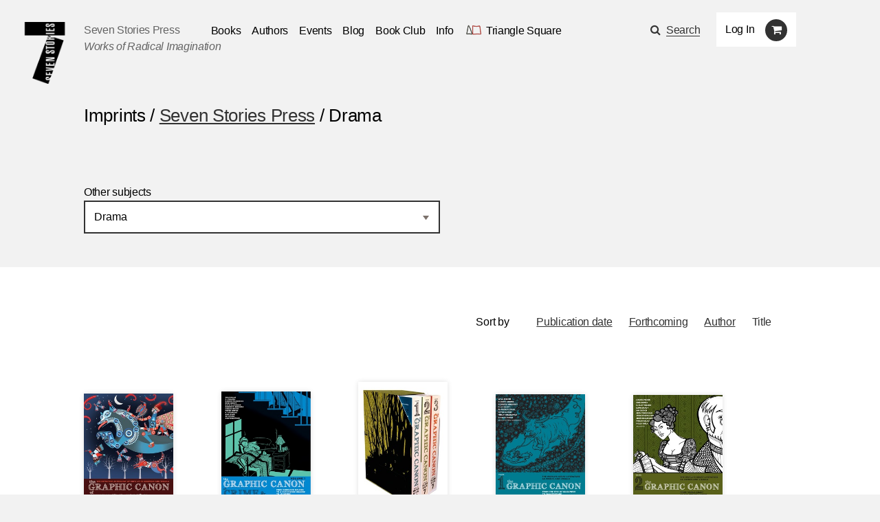

--- FILE ---
content_type: text/html; charset=utf-8
request_url: https://www.sevenstories.com/imprints/seven-stories-press/subjects/7-drama?sort=title&sort_dir=asc
body_size: 24781
content:
<!DOCTYPE html><html lang="en"><head><meta content="IE=edge" http-equiv="X-UA-Compatible" /><meta charset="utf-8" /><meta content="width=device-width,initial-scale=1.0,initial-scale=1.0,user-scalable=yes" name="viewport" /><meta name="csrf-param" content="authenticity_token" />
<meta name="csrf-token" content="lHjjtO76UutAeDyF5i7qd7j82TspHIUqFygvUyl-eqAis2S62Kfq2Ibf8lD1OFAjTQsgYKQoMANW1VWAZanX_g" /><title>Seven Stories Press</title><link rel="stylesheet" href="https://cloud.typography.com/6026514/6332152/css/fonts.css" media="screen" /><link rel="stylesheet" href="https://maxcdn.bootstrapcdn.com/font-awesome/4.5.0/css/font-awesome.min.css" media="screen" /><link rel="stylesheet" href="https://www.sevenstories.com/assets/application-55a1e78eea2448016c5f1ada1fa03bb574bcecaa4399e14cb559e82d51dd4c62.css" media="screen" /><meta content="Seven Stories Press" property="og:title" /><meta content="website" property="og:type" /><meta content="https://www.sevenstories.com/" property="og:url" /><meta content="https://s3.amazonaws.com/sevenstories-prod/static_files/2ec741ea7e7b406518639bc183e1c339/facebook.png " property="og:image" /><meta content="https://s3.amazonaws.com/sevenstories-prod/static_files/2ec741ea7e7b406518639bc183e1c339/facebook.png  " property="og:image:secure_url" /><meta content="Publishes books of top authors, non-fiction (social justice, human rights and radical activism) and alternative health, women&#39;s health, and popular culture." property="og:description" /><meta content="sevenstories.com" property="og:site_name" /><meta content="oltetfjfcdzkoc722aypso4l24f38t" name="facebook-domain-verification" /><script async="" defer="" src="https://challenges.cloudflare.com/turnstile/v0/api.js"></script><script type="text/javascript">
   (function(i,s,o,g,r,a,m){i['GoogleAnalyticsObject']=r;i[r]=i[r]||function(){
       (i[r].q=i[r].q||[]).push(arguments)},i[r].l=1*new Date();a=s.createElement(o),
                            m=s.getElementsByTagName(o)[0];a.async=1;a.src=g;m.parentNode.insertBefore(a,m)
   })(window,document,'script','//www.google-analytics.com/analytics.js','ga');


   ga('create', 'UA-79676203-1', {"cookieName":"_ga"});
   ga('send', "pageview", {"page":"/imprints/seven-stories-press/subjects/7-drama?sort=title\u0026sort_dir=asc","campaignName":null,"campaignSource":null,"campaignMedium":null});

   ga(function(tracker) {
     var clientId = tracker.get('clientId');
     document.cookie = "ga_client_id=" + clientId + ";path=/;"
   });
</script>

  <!-- Google tag (gtag.js) -->
  <script async src="https://www.googletagmanager.com/gtag/js?id=AW-385733891"></script>
  <script>
      window.dataLayer = window.dataLayer || [];
      function gtag(){dataLayer.push(arguments);}
      gtag('js', new Date());
      gtag('config', 'AW-385733891');
  </script>
<!--Facebook Pixel Code--><script>!function(f,b,e,v,n,t,s)
{if(f.fbq)return;n=f.fbq=function(){n.callMethod?
n.callMethod.apply(n,arguments):n.queue.push(arguments)};
if(!f._fbq)f._fbq=n;n.push=n;n.loaded=!0;n.version='2.0';
n.queue=[];t=b.createElement(e);t.async=!0;
t.src=v;s=b.getElementsByTagName(e)[0];
s.parentNode.insertBefore(t,s)}(window,document,'script',
'https://connect.facebook.net/en_US/fbevents.js');

fbq('init', '2614366698775242');
fbq('track', 'PageView');
  fbq('track', 'ViewContent');</script><noscript><img height="1" src="https://www.facebook.com/tr?id=2614366698775242&amp;ev=PageView&amp;noscript=1" width="1" /></noscript><!--End Facebook Pixel Code--></head><body class="subjects "><section class="discounts-messages"></section><a aria-label="Skip Navigation" class="skip-nav" href="#main-content">Skip Navigation</a><header class="header"><div class="menuicon"></div><a aria-label="Seven Stories Press" class="logo" href="/"></a><div class="brand"><p class="ssp"><a href="/">Seven Stories Press</a><p class="tagline">Works of Radical Imagination</p></p></div><div class="primary-navigation"><ul class="nav"><li class="nav-dropdown"><a aria-label="Navigate to the books page" href="/imprints/seven-stories-press">Books</a><ul class="nav-drawer"><li><a href="https://www.sevenstories.com/imprints/seven-stories-press">Seven Stories Press</a></li><li><a href="https://www.sevenstories.com/imprints/triangle-square">Triangle Square Books for Young Readers</a></li><li><a href="https://www.sevenstories.com/imprints/siete-cuentos">Editorial Siete Cuentos</a></li><li><a href="https://www.sevenstoriespress.co.uk/">Seven Stories Press UK</a></li><li><a href="https://twodollarradio.com/">Two Dollar Radio</a></li></ul></li><li><a aria-label="Navigate to the authors page" href="/authors">Authors</a></li><li><a aria-label="Navigate to the events page" href="/events?loc=all">Events</a></li><li><a aria-label="Navigate to the blog page" href="/blogs">Blog</a></li><li class="nav-dropdown"><a aria-label="Navigate to the book club page" href="/bookclub">Book Club</a><ul class="nav-drawer"><li><a aria-label="Navigate to the Triangle Square Book Clubs page" href="https://www.sevenstories.com/pg/tsbyr-book-clubs">Triangle Square Book Clubs</a></li></ul></li><li class="nav-dropdown"><a href="#">Info</a><ul class="nav-drawer"><li><a aria-label="Navigate to the About the Press page" href="https://sevenstories.com/pg/about">About the Press</a></li><li><a aria-label="Navigate to the Catalogs &amp; Review Copies page" href="https://sevenstories.com/pg/resources-booksellers">Catalogs &amp; Review Copies</a></li><li><a aria-label="Navigate to the Resources for Educators &amp; Academics page" href="https://sevenstories.com/pg/resources-academics">Resources for Educators &amp; Academics</a></li><li><a aria-label="Navigate to the Resources for Librarians page" href="https://www.sevenstories.com/pg/resources-library">Resources for Librarians</a></li><li><a aria-label="Navigate to the Rights, Submissions, &amp; Internships page" href="https://sevenstories.com/pg/resources-rights">Rights, Submissions, &amp; Internships</a></li><li><a aria-label="Navigate to the Seven Stories Press eBooks page" href="https://sevenstories.com/pg/resources-ebooks">Seven Stories Press eBooks</a></li></ul></li><li><a class="triangle-square-link" href="/imprints/triangle-square"><?xml version="1.0" encoding="UTF-8" standalone="no"?>
<svg
   xmlns="http://www.w3.org/2000/svg"
   version="1.0"
   width="300.000000pt"
   height="214.000000pt"
   viewBox="0 0 300.000000 214.000000"
   preserveAspectRatio="xMidYMid meet"
   role="img" aria-label="Logo for Triangle Square, Seven Stories Press' children's imprint"
>
   <title>Triangle Square logo</title>
   <desc>Logo for Seven Stories Press' children's imprint</desc>
  <g
     transform="translate(0.000000,214.000000) scale(0.100000,-0.100000)"
     id="g8"
     stroke="none"
     fill="#000000">
    <path
       d="M 552,1892 C 527,1864 490,1773 468,1685 456,1641 417,1421 380,1195 335,916 303,750 280,675 261,615 244,545 241,520 238,495 231,444 224,405 204,285 198,295 295,296 c 47,0 117,8 155,17 101,24 310,23 443,-3 57,-11 112,-25 123,-30 11,-6 56,-9 102,-8 l 82,3 12.0208,10.98958 C 1212.0208,370.98958 1206,416 1040,875 c -24,66 -66,185 -94,265 -28,80 -65,172 -81,205 -76,148 -204,393 -220,420 -10,17 -23,48 -29,71 -6,22 -19,48 -29,57 -18,16 -20,16 -35,-1 z m 39,-74 c 6,-29 164,-340 245,-484 15,-27 62,-147 103,-265 41,-118 110,-311 152,-429 42,-118 79,-239 83,-267 l 7,-53 h -69 c -37,0 -89,6 -115,14 -157,47 -441,56 -592,18 -47,-12 -102,-22 -124,-22 -38,0 -38,1 -33,33 3,17 11,70 17,117 7,47 25,126 41,175 16,50 42,178 59,285 94,590 130,770 175,864 29,61 40,64 51,14 z"
       class="triangle-character"
       style="fill:#383a32;fill-opacity:1;stroke:#383a32;stroke-miterlimit:4;stroke-dasharray:none;stroke-opacity:1"
       inkscape:connector-curvature="0"
       sodipodi:nodetypes="ccccscccccccccscccccccssccsccscccccc" />
    <path
       d="m 1304,1823 c 0,-10 0,-1524 0,-1540 1,-18 324,-17 556,2 224,18 371,19 692,3 303,-14 288,-19 278,92 -3,41 -17,117 -31,169 -27,99 -48,264 -59,451 -4,63 -20,205 -37,315 -17,110 -36,241 -43,290 -27,185 -43,217 -98,197 -18,-6 -115,-23 -217,-37 -102,-14 -203,-30 -225,-35 -61,-15 -114,-12 -315,15 -286,39 -323,45 -334,54 -11,9 -115,31 -148,31 -10,0 -18,-3 -19,-7 z m 126,-54 c 15,-11 149,-34 375,-64 210,-28 253,-30 315,-15 22,5 121,21 220,35 99,14 195,29 213,34 30,9 34,8 43,-17 6,-15 15,-56 21,-92 5,-36 16,-103 24,-150 31,-187 55,-372 64,-510 16,-227 29,-326 61,-450 16,-63 29,-138 29,-167 v -53 h -52 c -29,0 -172,5 -318,12 -232,10 -298,10 -520,-5 -140,-10 -326,-17 -412,-17 h -158 v 740 740 l 43,-6 c 23,-4 47,-10 52,-15 z"
       class="square-character"
       style="fill:#a83832;fill-opacity:1;stroke:#a83832;stroke-miterlimit:4;stroke-dasharray:none;stroke-opacity:1"
       inkscape:connector-curvature="0" />
  </g>
</svg>
<span aria-label="Navigate to the Triangle Square page">Triangle Square</span></a></li></ul><div class="utility"><div class="search"><span class="fa fa-search icon"></span><a href="#search-modal" rel="modal:open">Search</a></div><div class="mobile-search"><form action="/search" accept-charset="UTF-8" method="get"><input name="utf8" type="hidden" value="&#x2713;" autocomplete="off" /><input type="text" name="q" id="q" class="text" placeholder="Search" /><input type="submit" name="commit" value="" class="mobile-search-submit" data-disable-with="" /></form></div><div class="rule"></div><div class="account"><div class="user"><a class="login" href="/users/sign_in">Log In</a></div><div class="cart"><span class="fa fa-shopping-cart icon" aria-label="Navigate to your cart. 0 items"></span></div></div></div></div><div class="mobile-cart"><span class="fa fa-shopping-cart icon" aria-label="Navigate to your cart. 0 items"></span></div></header><script>document.addEventListener('DOMContentLoaded', function() {
    let navDropdowns = Array.from(document.querySelectorAll('.nav-dropdown'))
    let userDiv = document.querySelector('.user')

    if (userDiv.innerText !== "Log In") {
        navDropdowns.push(userDiv)
    }

    navDropdowns.forEach((item) => {
        let link = item.querySelector('a')
        let drawer = item.querySelector('.nav-drawer') || document.querySelector('.drawer')

        let drawerItems = drawer.querySelectorAll('a')
        let lastDrawerItem = drawerItems[drawerItems.length - 1]
        link.setAttribute('tabindex', '0')
        link.setAttribute('aria-haspopup', 'true')
        link.setAttribute('role', 'button')

        link.addEventListener("keydown", function (event) {
            if (event.key === 'Enter' || event.key === 'ArrowRight') {
                drawer.style.opacity = 1
                drawer.style.zIndex = 3
                drawer.style.visibility = 'visible'
                drawer.setAttribute('aria-expanded', 'true')

                lastDrawerItem.addEventListener('keydown', function (event) {
                    if (event.key === 'Tab') {
                        drawer.style.visibility = 'hidden'
                        drawer.setAttribute('aria-expanded', 'false')
                    }
                });
                event.preventDefault()
            }
        })
    })
})</script><main id="main-content"><section class=" callout"><article><div class="header-subtitle"><h2 class="subtitle">Imprints / <a href="/imprints/seven-stories-press">Seven Stories Press</a> / Drama</h2><h2 class="author"></h2></div></article></section><section class="subject-select"><article><div class="subject-picker"><p>Other subjects</p><select name="topic" id="topic" onchange="window.location.href = this.value"><option value="https://www.sevenstories.com/imprints/seven-stories-press/subjects/1-activism">Activism</option>
<option value="https://www.sevenstories.com/imprints/seven-stories-press/subjects/2-american-studies">American Studies</option>
<option value="https://www.sevenstories.com/imprints/seven-stories-press/subjects/85-art-criticism">Art Criticism</option>
<option value="https://www.sevenstories.com/imprints/seven-stories-press/subjects/72-black-liberation">Black Liberation</option>
<option value="https://www.sevenstories.com/imprints/seven-stories-press/subjects/77-book-club">Book Club</option>
<option value="https://www.sevenstories.com/imprints/seven-stories-press/subjects/80-che-guevara-library">Che Guevara Library</option>
<option value="https://www.sevenstories.com/imprints/seven-stories-press/subjects/26-children-s">Children&#39;s</option>
<option value="https://www.sevenstories.com/imprints/seven-stories-press/subjects/6-current-events">Current Events</option>
<option selected="selected" value="https://www.sevenstories.com/imprints/seven-stories-press/subjects/7-drama">Drama</option>
<option value="https://www.sevenstories.com/imprints/seven-stories-press/subjects/8-economics">Economics</option>
<option value="https://www.sevenstories.com/imprints/seven-stories-press/subjects/9-environmentalism">Environmentalism</option>
<option value="https://www.sevenstories.com/imprints/seven-stories-press/subjects/10-essays">Essays</option>
<option value="https://www.sevenstories.com/imprints/seven-stories-press/subjects/79-family">Family</option>
<option value="https://www.sevenstories.com/imprints/seven-stories-press/subjects/48-feminism">Feminism</option>
<option value="https://www.sevenstories.com/imprints/seven-stories-press/subjects/47-fiction">Fiction</option>
<option value="https://www.sevenstories.com/imprints/seven-stories-press/subjects/12-film">Film</option>
<option value="https://www.sevenstories.com/imprints/seven-stories-press/subjects/17-gender-and-sexuality">Gender and Sexuality</option>
<option value="https://www.sevenstories.com/imprints/seven-stories-press/subjects/3-graphic-works-art-and-photography">Graphic Works, Art and Photography</option>
<option value="https://www.sevenstories.com/imprints/seven-stories-press/subjects/13-health">Health</option>
<option value="https://www.sevenstories.com/imprints/seven-stories-press/subjects/14-history">History</option>
<option value="https://www.sevenstories.com/imprints/seven-stories-press/subjects/15-human-rights">Human Rights</option>
<option value="https://www.sevenstories.com/imprints/seven-stories-press/subjects/83-indigenous-studies-indigenous-resistance">Indigenous Studies / Indigenous Resistance</option>
<option value="https://www.sevenstories.com/imprints/seven-stories-press/subjects/16-journalism-amp-media-studies">Journalism &amp; Media Studies</option>
<option value="https://www.sevenstories.com/imprints/seven-stories-press/subjects/62-language-and-writing">Language and Writing</option>
<option value="https://www.sevenstories.com/imprints/seven-stories-press/subjects/73-latin-american-and-latinx-literature">Latin American and Latinx Literature</option>
<option value="https://www.sevenstories.com/imprints/seven-stories-press/subjects/5-memoir-amp-biography">Memoir &amp; Biography</option>
<option value="https://www.sevenstories.com/imprints/seven-stories-press/subjects/74-mental-health">Mental Health</option>
<option value="https://www.sevenstories.com/imprints/seven-stories-press/subjects/71-merch">Merch</option>
<option value="https://www.sevenstories.com/imprints/seven-stories-press/subjects/50-middle-grade">Middle Grade</option>
<option value="https://www.sevenstories.com/imprints/seven-stories-press/subjects/18-music">Music</option>
<option value="https://www.sevenstories.com/imprints/seven-stories-press/subjects/88-palestine">Palestine</option>
<option value="https://www.sevenstories.com/imprints/seven-stories-press/subjects/19-philosophy-amp-religion">Philosophy &amp; Religion</option>
<option value="https://www.sevenstories.com/imprints/seven-stories-press/subjects/82-photography">Photography</option>
<option value="https://www.sevenstories.com/imprints/seven-stories-press/subjects/78-picture-books">Picture Books</option>
<option value="https://www.sevenstories.com/imprints/seven-stories-press/subjects/20-poetry">Poetry</option>
<option value="https://www.sevenstories.com/imprints/seven-stories-press/subjects/21-politics">Politics</option>
<option value="https://www.sevenstories.com/imprints/seven-stories-press/subjects/87-race-and-inequality">Race and Inequality</option>
<option value="https://www.sevenstories.com/imprints/seven-stories-press/subjects/84-revolutionary-latin-america">Revolutionary Latin America</option>
<option value="https://www.sevenstories.com/imprints/seven-stories-press/subjects/22-science">Science</option>
<option value="https://www.sevenstories.com/imprints/seven-stories-press/subjects/75-science-fiction-speculative-fiction">Science Fiction / Speculative Fiction</option>
<option value="https://www.sevenstories.com/imprints/seven-stories-press/subjects/81-sex-work">Sex Work</option>
<option value="https://www.sevenstories.com/imprints/seven-stories-press/subjects/76-short-stories">Short Stories</option>
<option value="https://www.sevenstories.com/imprints/seven-stories-press/subjects/23-spanish-language">Spanish Language</option>
<option value="https://www.sevenstories.com/imprints/seven-stories-press/subjects/24-sports">Sports</option>
<option value="https://www.sevenstories.com/imprints/seven-stories-press/subjects/70-translation">Translation</option>
<option value="https://www.sevenstories.com/imprints/seven-stories-press/subjects/49-young-adult">Young Adult</option></select></div></article></section><section class="book-grid border-top"><article><header class="book-grid"><nav><h3>Sort by</h3><ul><li><a href="https://www.sevenstories.com/imprints/seven-stories-press/subjects/7-drama?sort=publication+date&amp;sort_dir=desc#browse">Publication date</a></li><li><a href="https://www.sevenstories.com/imprints/seven-stories-press/subjects/7-drama?sort=forthcoming&amp;sort_dir=asc#browse">Forthcoming</a></li><li><a href="https://www.sevenstories.com/imprints/seven-stories-press/subjects/7-drama?sort=author&amp;sort_dir=asc#browse">Author</a></li><li><a class="selected" href="https://www.sevenstories.com/imprints/seven-stories-press/subjects/7-drama?sort=title&amp;sort_dir=desc#browse">Title</a></li></ul></nav></header><div class="book-grid"><div class="book-tile"><div class="cover"><a href="/books/3650-the-graphic-canon-of-children-s-literature"><img alt="Book cover for The Graphic Canon of Children&#39;s Literature" tabindex="0" src="https://sevenstories-prod.s3.amazonaws.com/images/000000/393/open-uri20160317-55734-ppysd4-f_medium-fc22b8d71ec5acbcaefcb2252c2cfc12." /></a></div><div class="author"><p><span>by <a href="/authors/331-russ-kick">Russ Kick</a></span></p></div><h2><a href="/books/3650-the-graphic-canon-of-children-s-literature">The Graphic Canon of Children's Literature: The World's Greatest Kids' Lit as Comics and Visuals</a></h2></div><div class="book-tile"><div class="cover"><a href="/books/4033-the-graphic-canon-of-crime-and-mystery-vol-1"><img alt="Book cover for The Graphic Canon of Crime and Mystery, Vol. 1" tabindex="0" src="https://sevenstories-prod.s3.amazonaws.com/images/000002/003/GCCM-f_medium-6d677ff887960b08afdfdbc7d9c67eec.jpg" /></a></div><div class="author"><p><span>by <a href="/authors/331-russ-kick">Russ Kick</a></span></p></div><h2><a href="/books/4033-the-graphic-canon-of-crime-and-mystery-vol-1">The Graphic Canon of Crime and Mystery, Vol. 1: From Sherlock Holmes to <em>A Clockwork Orange</em> to Jo Nesbø</a></h2></div><div class="book-tile"><div class="cover"><a href="/books/3654-the-graphic-canon-vol-1-3-box-set"><img alt="Book cover for The Graphic Canon Vol. 1–3 Box Set" tabindex="0" src="https://sevenstories-prod.s3.amazonaws.com/images/000000/397/open-uri20160317-55734-tubr5c-f_medium-12e2309e4e3c0eb93c2c81211a8a2dab." /></a></div><div class="author"><p><span>by <a href="/authors/331-russ-kick">Russ Kick</a></span></p></div><h2><a href="/books/3654-the-graphic-canon-vol-1-3-box-set">The Graphic Canon Vol. 1–3 Box Set</a></h2></div><div class="book-tile"><div class="cover"><a href="/books/3651-the-graphic-canon-vol-1"><img alt="Book cover for The Graphic Canon, Vol. 1" tabindex="0" src="https://sevenstories-prod.s3.amazonaws.com/images/000000/394/open-uri20160317-55734-12p5o6s-f_medium-a240a568fdf3292c6b7d44d4c950bfb4." /></a></div><div class="author"><p><span>by <a href="/authors/331-russ-kick">Russ Kick</a></span></p></div><h2><a href="/books/3651-the-graphic-canon-vol-1">The Graphic Canon, Vol. 1: From the Epic of Gilgamesh to Shakespeare to Dangerous Liaisons</a></h2></div><div class="book-tile"><div class="cover"><a href="/books/3652-the-graphic-canon-vol-2"><img alt="Book cover for The Graphic Canon, Vol. 2" tabindex="0" src="https://sevenstories-prod.s3.amazonaws.com/images/000000/395/open-uri20160317-55734-vwxul7-f_medium-a5f49a6b65f979ba87e3e0a94398a5d6." /></a></div><div class="author"><p><span>by <a href="/authors/331-russ-kick">Russ Kick</a></span></p></div><h2><a href="/books/3652-the-graphic-canon-vol-2">The Graphic Canon, Vol. 2: From "Kubla Khan" to the Bronte Sisters to The Picture of Dorian Gray</a></h2></div><div class="book-tile"><div class="cover"><a href="/books/3653-the-graphic-canon-vol-3"><img alt="Book cover for The Graphic Canon, Vol. 3" tabindex="0" src="https://sevenstories-prod.s3.amazonaws.com/images/000000/396/open-uri20160317-55734-1j7thch-f_medium-8dec6fd5a5f965e7067bc24fb3025d09." /></a></div><div class="author"><p><span>by <a href="/authors/331-russ-kick">Russ Kick</a></span></p></div><h2><a href="/books/3653-the-graphic-canon-vol-3">The Graphic Canon, Vol. 3: From Heart of Darkness to Hemingway to Infinite Jest</a></h2></div><div class="book-tile"><div class="cover"><a href="/books/4629-hotel-room-trilogy"><img alt="Book cover for Hotel Room Trilogy" tabindex="0" src="https://sevenstories-prod.s3.amazonaws.com/images/000003/527/9781644213940-f_medium-74a7187c125cee4819873be95f176151.jpg" /></a></div><div class="author"><p><span>by <a href="/authors/81-barry-gifford">Barry Gifford</a></span></p></div><h2><a href="/books/4629-hotel-room-trilogy">Hotel Room Trilogy</a></h2></div></div></article></section></main><aside class="search-modal" id="search-modal"><h1>Search</h1><form action="/search" accept-charset="UTF-8" method="get"><input name="utf8" type="hidden" value="&#x2713;" autocomplete="off" /><input type="text" name="q" id="q" class="text" /><input type="submit" name="commit" value="Submit" class="submit" data-disable-with="Submit" /></form></aside><footer><section class="info"><article><h2>Our Imprints</h2><div class="block"><a href="/imprints/seven-stories-press">Seven Stories Press</a><p><p>We publish works of the imagination and political titles by voices of conscience under our primary imprint.</p>
</p></div><div class="block"><a href="/imprints/triangle-square">Triangle Square</a><p><p>Our newest imprint is for the next generation: a new breed of skeptical young readers.</p>
</p></div><div class="block"><a href="/imprints/siete-cuentos">Siete Cuentos Editorial</a><p><p>Our Spanish-language imprint represents a major ongoing effort to introduce important English-language texts to new readers.</p>
</p></div></article></section><section class="footer-nav"><article><ul class="nav"><li><a href="/imprints/seven-stories-press">Books</a></li><li><a href="/authors">Authors</a></li><li><a href="/events">Events</a></li><li><a href="/blogs">Blog</a></li><li><a href="/pg/resources-academics">Resources</a></li><li><a href="/pg/about">About</a></li></ul><ul class="media"><li class="social"><a aria-label="Email seven stories" class="fa fa-envelope icon" href="mailto:sevenstories@sevenstories.com" target="_blank"></a></li><li class="social"><a aria-label="Seven stories facebook page" class="fa fa-facebook icon" href="https://www.facebook.com/sevenstories" target="_blank"></a></li><li class="social"><a aria-label="Seven Stories twitter account" class="fa fa-twitter icon" href="https://twitter.com/7storiespress" target="_blank"></a></li><li class="social"><a aria-label="Seven Stories instagram account" class="fa fa-instagram icon" href="https://www.instagram.com/7storiespress" target="_blank"></a></li><li class="newsletter"><a aria-label="Sign up for the newsletter" href="http://eepurl.com/b6ii1n" target="_blank">Sign up for the newsletter</a></li></ul></article></section></footer><div class="mobile-navigation-mask"></div><div data-component-id="banner" v-cloak=""></div><script type="text/javascript" src="//downloads.mailchimp.com/js/signup-forms/popup/unique-methods/embed.js"
        data-dojo-config="usePlainJson: true, isDebug: false"></script>

<script type="text/javascript">
  window.dojoRequire(["mojo/signup-forms/Loader"], function(L) {
    L.start({
      "baseUrl": "mc.us10.list-manage.com",
      "uuid": "af1fe3b500c1b547a9cd914df",
      "lid": "2850039782",
      "uniqueMethods":true
    })})
</script><script src="https://ajax.googleapis.com/ajax/libs/jquery/2.2.0/jquery.min.js"></script><script src="https://www.sevenstories.com/assets/application-2dc05efd3be53f933894bb76675075e806de67ed9e99fe97f2d188c27595f7f1.js"></script></body></html>

--- FILE ---
content_type: image/svg+xml
request_url: https://www.sevenstories.com/assets/dropdown-arrow-6aa74664d78197fd843bd201d290fcb811be42cbb4d43e45d83d6bdfe31b5ea7.svg
body_size: 432
content:
<?xml version="1.0" encoding="utf-8"?>
<!-- Generator: Adobe Illustrator 19.1.0, SVG Export Plug-In . SVG Version: 6.00 Build 0)  -->
<svg version="1.1" id="Layer_1" xmlns="http://www.w3.org/2000/svg" xmlns:xlink="http://www.w3.org/1999/xlink" x="0px" y="0px"
	 viewBox="-351 355.8 16.1 10.2" style="enable-background:new -351 355.8 16.1 10.2;" xml:space="preserve">
<style type="text/css">
	.st0{fill:#7C726C;}
</style>
<polygon class="st0" points="-347.3,358.5 -342.9,364.5 -338.6,358.5 "/>
</svg>
